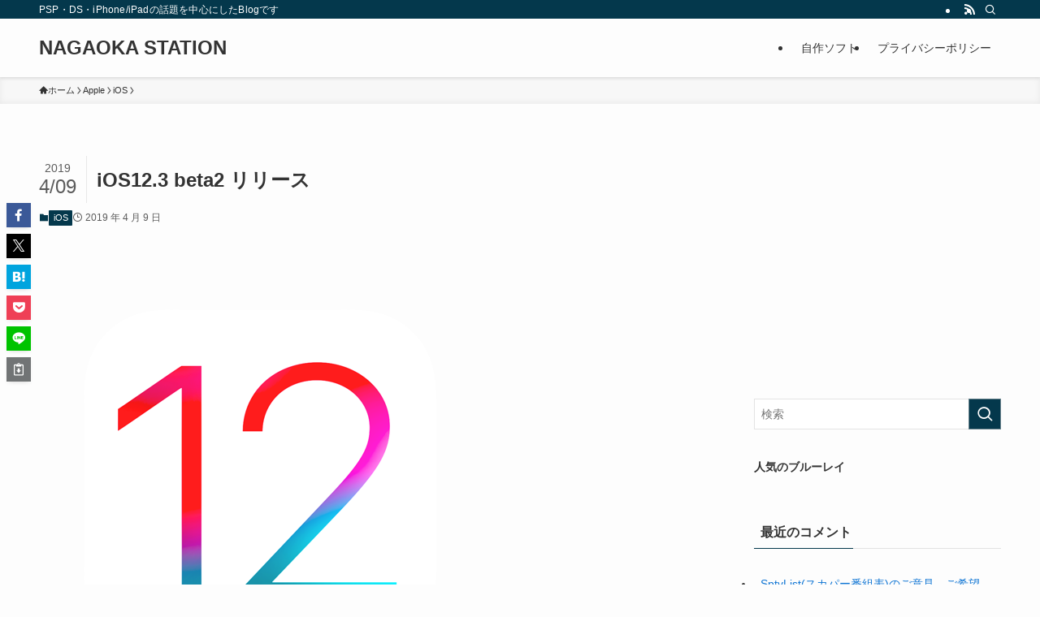

--- FILE ---
content_type: text/html; charset=utf-8
request_url: https://www.google.com/recaptcha/api2/aframe
body_size: 260
content:
<!DOCTYPE HTML><html><head><meta http-equiv="content-type" content="text/html; charset=UTF-8"></head><body><script nonce="Tb4k7z5uVXsJLeNkcDUwZA">/** Anti-fraud and anti-abuse applications only. See google.com/recaptcha */ try{var clients={'sodar':'https://pagead2.googlesyndication.com/pagead/sodar?'};window.addEventListener("message",function(a){try{if(a.source===window.parent){var b=JSON.parse(a.data);var c=clients[b['id']];if(c){var d=document.createElement('img');d.src=c+b['params']+'&rc='+(localStorage.getItem("rc::a")?sessionStorage.getItem("rc::b"):"");window.document.body.appendChild(d);sessionStorage.setItem("rc::e",parseInt(sessionStorage.getItem("rc::e")||0)+1);localStorage.setItem("rc::h",'1769322907545');}}}catch(b){}});window.parent.postMessage("_grecaptcha_ready", "*");}catch(b){}</script></body></html>

--- FILE ---
content_type: application/javascript; charset=utf-8;
request_url: https://dalc.valuecommerce.com/app3?p=885679789&_s=https%3A%2F%2Fnsdev.jp%2Fapple%2Fios%2F13207.html&vf=iVBORw0KGgoAAAANSUhEUgAAAAMAAAADCAYAAABWKLW%2FAAAAMElEQVQYV2NkFGP4nxG%2Fk8Gg25%2BB8cNE5v8LXcsZKrd0MzDu5ur6731OhcFeI4gBAApxDYDy7HngAAAAAElFTkSuQmCC
body_size: 1737
content:
vc_linkswitch_callback({"t":"6975b99a","r":"aXW5mgAGkqkDkdZ6CooD7AqKCJQy8w","ub":"aXW5mQAI8JEDkdZ6CooFuwqKBtiuRQ%3D%3D","vcid":"IGUWNIVwYE77hAe0yu6lBOZ6Y0neVHRwTvo8kNAHlBGUbi9AwP1Jaw","vcpub":"0.430761","shopping.yahoo.co.jp":{"a":"2821580","m":"2201292","g":"cc0f09d78a"},"azwww.yamada-denkiweb.com":{"a":"2431450","m":"2241345","g":"153ffa4f8a"},"www.amazon.co.jp":{"a":"2236822","m":"2366370","g":"ec93bcf2aa","sp":"tag%3Dvc-22%26linkCode%3Dure"},"rc.bl.booklive.jp":{"a":"2731662","m":"3216479","g":"4036cc1fe4","sp":"utm_source%3Dspad%26utm_medium%3Daffiliate%26utm_campaign%3D102%26utm_content%3Dnormal"},"pi-chiku-park.com":{"a":"2431450","m":"2241345","g":"153ffa4f8a"},"booklive.jp":{"a":"2731662","m":"3216479","g":"4036cc1fe4","sp":"utm_source%3Dspad%26utm_medium%3Daffiliate%26utm_campaign%3D102%26utm_content%3Dnormal"},"www.yamada-denkiweb.com":{"a":"2431450","m":"2241345","g":"153ffa4f8a"},"approach.yahoo.co.jp":{"a":"2821580","m":"2201292","g":"cc0f09d78a"},"paypaystep.yahoo.co.jp":{"a":"2821580","m":"2201292","g":"cc0f09d78a"},"l":4,"stg2.bl.booklive.jp":{"a":"2731662","m":"3216479","g":"4036cc1fe4","sp":"utm_source%3Dspad%26utm_medium%3Daffiliate%26utm_campaign%3D102%26utm_content%3Dnormal"},"paypaymall.yahoo.co.jp":{"a":"2821580","m":"2201292","g":"cc0f09d78a"},"p":885679789,"s":2451663,"rc.d.booklive.jp":{"a":"2731662","m":"3216479","g":"4036cc1fe4","sp":"utm_source%3Dspad%26utm_medium%3Daffiliate%26utm_campaign%3D102%26utm_content%3Dnormal"},"mini-shopping.yahoo.co.jp":{"a":"2821580","m":"2201292","g":"cc0f09d78a"},"shopping.geocities.jp":{"a":"2821580","m":"2201292","g":"cc0f09d78a"},"check.yamada-denkiweb.com":{"a":"2431450","m":"2241345","g":"153ffa4f8a"}})